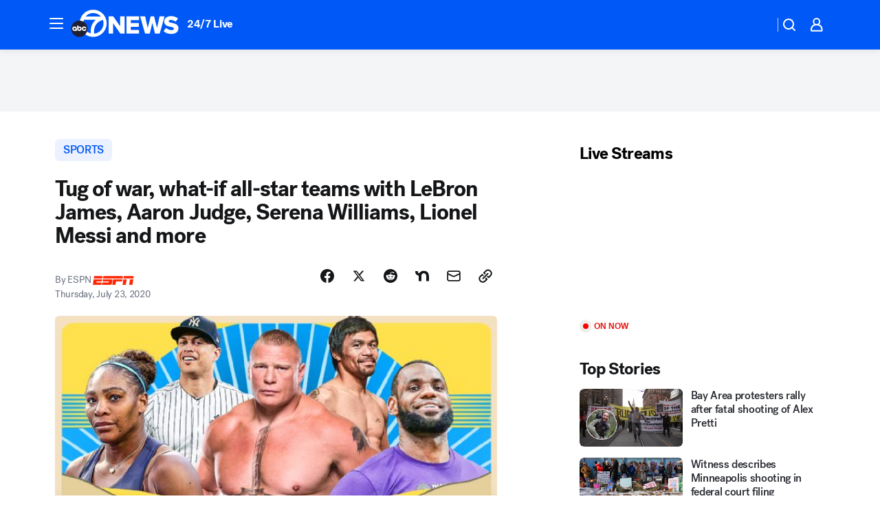

--- FILE ---
content_type: application/javascript
request_url: https://prod.gatekeeper.us-abc.symphony.edgedatg.go.com/vp2/ws/utils/2021/geo/video/geolocation/203/001/gt/-1.jsonp
body_size: 1072
content:
{"ver":"2021","device":"001","brand":"203","xmlns":"https://abc.go.com/vp2/ws/xmlns","user":{"allowed":true,"ip":"3.128.172.54","proxy":"hosting","bandwidth":"broadband","zipcode":"43230","city":"columbus","state":"oh","country":"usa","isp":"amazon technologies inc.","distributionChannel":"2","org":"amazon technologies inc.","useragent":"Mozilla/5.0 (Macintosh; Intel Mac OS X 10_15_7) AppleWebKit/537.36 (KHTML, like Gecko) Chrome/131.0.0.0 Safari/537.36; ClaudeBot/1.0; +claudebot@anthropic.com)","time":"Sun, 25 Jan 2026 15:12:58 -0500","xff":{"ip":"3.128.172.54, 18.68.21.72, 172.18.46.186"},"id":"21E1C0FE-EDC0-43EE-AEA4-455B8F09DF4A"},"affiliates":{"affiliate":[{"name":"WSYX","logo":"https://cdn1.edgedatg.com/aws/v2/abc/Live/video/13877091/1ba6f58005365daed202fccf8ab4df07/284x160-Q75_1ba6f58005365daed202fccf8ab4df07.png","dma":"COLUMBUS, OH","rank":"34","id":"WSYX","event":{"url":{"callback":"event_flat_file","value":"https://liveeventsfeed.abc.go.com/wsyx.json"},"refresh":{"unit":"second","value":"300"}}}],"count":1},"server":{"time":"Sun, 25 Jan 2026 20:12:58 +0000"}}